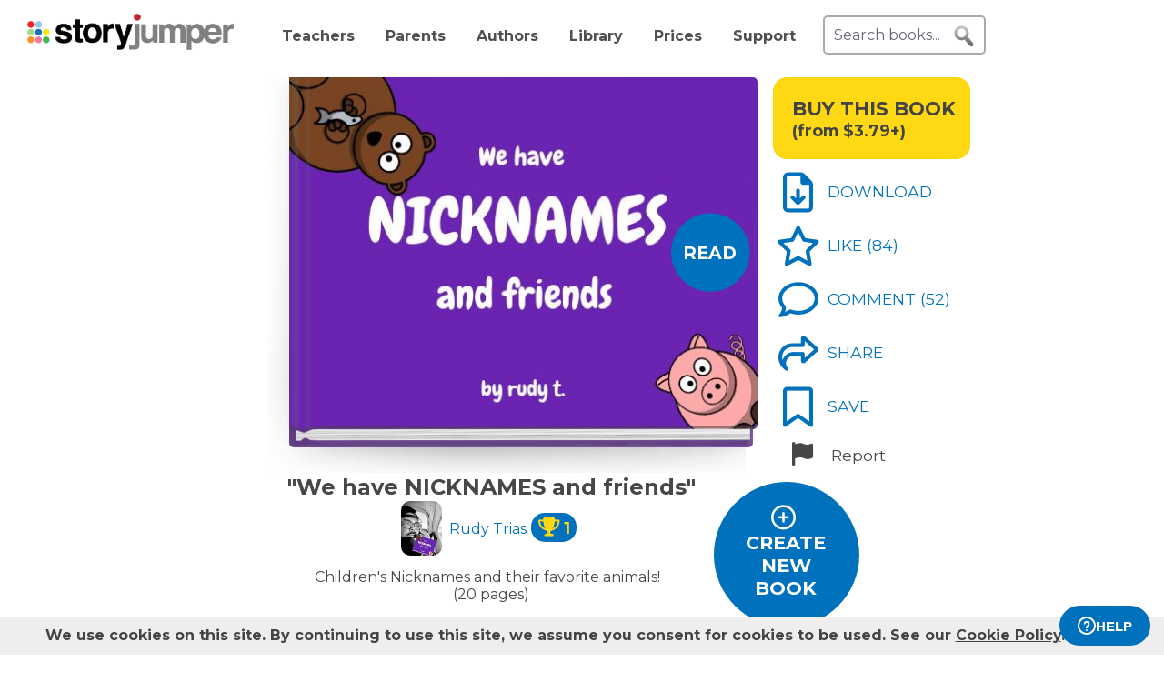

--- FILE ---
content_type: image/svg+xml
request_url: https://www.storyjumper.com/images/oldscroll.svg
body_size: 1341
content:
<?xml version="1.0" encoding="utf-8"?>
<!-- Generator: Adobe Illustrator 14.0.0, SVG Export Plug-In . SVG Version: 6.00 Build 43363)  -->
<!DOCTYPE svg PUBLIC "-//W3C//DTD SVG 1.0//EN" "http://www.w3.org/TR/2001/REC-SVG-20010904/DTD/svg10.dtd">
<svg version="1.0" id="Layer_1" xmlns="http://www.w3.org/2000/svg" xmlns:xlink="http://www.w3.org/1999/xlink" x="0px" y="0px"
	 width="326px" height="183px" viewBox="0 0 326 183" enable-background="new 0 0 326 183" xml:space="preserve">
<path fill="none" stroke="#754C24" d="M307.003,234.337"/>
<g>
	<linearGradient id="SVGID_1_" gradientUnits="userSpaceOnUse" x1="97.6392" y1="213.5137" x2="249.9608" y2="-12.3126">
		<stop  offset="0.0112" style="stop-color:#FBEFD0"/>
		<stop  offset="0.1742" style="stop-color:#FADBA2"/>
		<stop  offset="0.2978" style="stop-color:#FAE3B0"/>
		<stop  offset="0.5393" style="stop-color:#E8CFA1"/>
		<stop  offset="0.6573" style="stop-color:#F0D3A1"/>
		<stop  offset="0.7809" style="stop-color:#FBEED2"/>
		<stop  offset="0.9607" style="stop-color:#F9E2BA"/>
	</linearGradient>
	<path fill="url(#SVGID_1_)" stroke="#754C24" stroke-width="3" d="M316.353,39.784v12.321L307.5,65.041l8.853,33.956L310,118.938
		l6.353,22.637l-6.853,16.17l6.853,13.184c0,0-2.639-0.001-7.383-0.024c-19.739-2.393-45.988,0.378-65.969,0.024
		c-2.746-0.049,1.005-4.575-1.75-4.569c-4.321,0.009-8.655,0.086-13.002,0.239c-6.402,0.226-12.834,0.615-19.306,1.192
		c-3.291,0.023-6.58,0.064-9.87,0.12c-6.953,0.117-13.912,0.303-20.877,0.532c-3.484,0.115-11.944,5.005-10.459,0.374
		c1.985-6.188-12.994,0.523-19.5,0.804c-2.846,0.123-5.693,0.247-8.542,0.371c-3.119-0.284-6.246-0.563-9.379-0.827
		c-25.063-2.106-50.459-3.225-75.042,1.531c-3.325,0.11-6.265,0.11-8.837,0.111c-7.712-0.003-12.119-0.005-12.119-0.005V25.724
		c0,0,1.826,0,5.196,0.032c24.673,3.332,49.862-3.809,53.991,3.112c7.218,12.099-4.053,0.351,10.119-0.36
		c7.249-0.365,13.412-0.87,20.271-1.621c3.124-0.341,6.25-0.725,9.387-1.144c21.432,3.205,45.719-1.796,63.901,2.911
		c3.439,0.89,9.975,1.963,13.568,1.793c10.522-0.109,20.858-1.273,31.057-2.548c6.983-0.873,10.443-5.702,20.945-2.486
		c13.127,4.02,27.138-1.65,40.545,1.425c3.224,0.739,7.001,1.722,9.086,2.963C316.353,32.164,316.353,39.784,316.353,39.784z"/>
	<linearGradient id="SVGID_2_" gradientUnits="userSpaceOnUse" x1="-2.3872" y1="96.2632" x2="61.3357" y2="82.7185">
		<stop  offset="0.0618" style="stop-color:#E2B270"/>
		<stop  offset="0.2022" style="stop-color:#E9C593"/>
		<stop  offset="0.3315" style="stop-color:#E8C28E"/>
		<stop  offset="0.4719" style="stop-color:#BF955E"/>
		<stop  offset="0.7191" style="stop-color:#E9C593"/>
		<stop  offset="0.8258" style="stop-color:#B98F5B"/>
		<stop  offset="1" style="stop-color:#E8CD9A"/>
	</linearGradient>
	<path fill="url(#SVGID_2_)" stroke="#754C24" stroke-width="3" d="M29.365,9.053C57,8.167,48,39.167,48.975,56.806
		c0,2.362,0,4.799,0,7.29c0,37.371,0,87.198,0,87.198c0,9.362-8.78,18.953-19.609,18.953h-0.098
		c-10.829,0-19.609-9.591-19.609-18.953V24.006c0-9.363,8.78-14.954,19.609-14.954H29.365z"/>
	<path fill="none" stroke="#754C24" stroke-width="3" d="M28.084,169.897c-8.423-2.667-13.133-11.713-10.519-20.208
		c2.09-6.795,9.25-10.575,15.986-8.444c5.391,1.707,8.403,7.496,6.731,12.932c-1.336,4.35-5.918,6.77-10.23,5.405
		c-3.45-1.091-5.382-4.797-4.308-8.277c0.856-2.783,3.788-4.331,6.547-3.458c2.208,0.699,3.442,3.069,2.758,5.298
		c-0.548,1.779-2.424,2.772-4.189,2.212c-1.416-0.446-2.205-1.963-1.769-3.389c0.354-1.142,1.552-1.775,2.686-1.417"/>
	<ellipse fill="#603813" cx="29.644" cy="155.126" rx="7.842" ry="8.21"/>
</g>
</svg>
